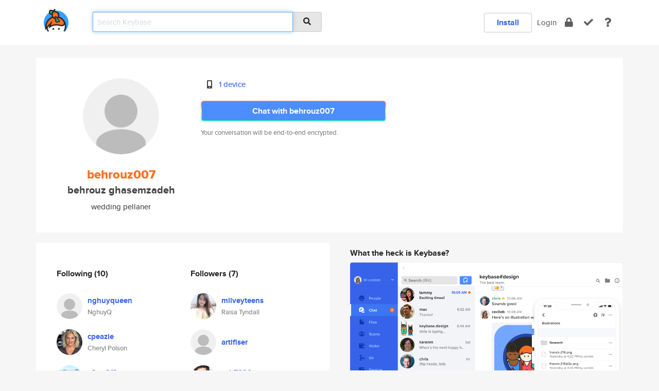

--- FILE ---
content_type: text/html; charset=utf-8
request_url: https://keybase.io/behrouz007
body_size: 6073
content:
<!DOCTYPE html>
<html id="">

  <!--~~~~~~~~~~~~~~~~~~~~~~~~~~~~~~~~~~~~~~~~~~~~~~~~~~~~~~~~~~~~~~~~~~~~~~~~

                              K E Y   B A S E

                            crypto for everyone

                        because no one we know ever
                      seems to have a public key. :-(

     No Google Analytics or other 3rd party hosted script tags on Keybase.

     And this has the added bonus that we'll never be able to serve ad code.

                                    \o/  \o/
                                  keybase team

  ~~~~~~~~~~~~~~~~~~~~~~~~~~~~~~~~~~~~~~~~~~~~~~~~~~~~~~~~~~~~~~~~~~~~~~~~~-->

  <head>
    <title>behrouz007 (behrouz ghasemzadeh) | Keybase</title>
    <meta       name="viewport"    content="width=device-width, initial-scale=1.0, maximum-scale=1.0, user-scalable=no">
    <link       href="/_/brew/_/52e9d104/sitewide-css.css"      rel="stylesheet">
    
    <script type="text/javascript" nonce="21fea21c-8b26-41cf-8be4-62fcdeb56d55" src="/_/brew/_/906baaf9/sitewide-js.js"></script>

    <meta    charset="UTF-8" />
    

<meta name="Description" content="behrouz007 (behrouz ghasemzadeh) is now on Keybase, an open source app for encryption and cryptography."><meta property="og:description" content="behrouz007 (behrouz ghasemzadeh) is now on Keybase, an open source app for encryption and cryptography."><meta name="twitter:title" content="behrouz007 (behrouz ghasemzadeh) on Keybase"><meta name="twitter:description" content="behrouz007 (behrouz ghasemzadeh) is now on Keybase, an open source app for encryption and cryptography.">

    <script type="text/javascript" nonce="21fea21c-8b26-41cf-8be4-62fcdeb56d55">
    window.csrf_token="lgHZIDJiMTVhMzAzMmU2M2EyMmU4OTQyOTY2MjgwNTdlNTA4zmlydNnOAxcEAMDEIBeXZM3VpXjmdp40o2KJ6O5MstKQLzh7H0+1OfT7K76j";
    </script>
  </head>

  
  <body id="">
  <div class="run-mode run-mode-prod">
    <div class="grid-monitor"> 
      <input id="url_base" type="hidden" value="https://keybase.io/"/>

        <div id="navbar-top">
          <div class="navbar navbar-fixed-top navbar-default" role="navigation" data-active-tab="">

            <div class="container navbar-container">
              <div class="row">

                <div class="col-xs-2 col-sm-1">
                  <div class="navbar-header">
                    <div class="navbar-brand">
                      <a href="/" aria-label="home">
                        <img src="/images/icons/icon-keybase-logo-48.png" srcset="/images/icons/icon-keybase-logo-48@2x.png 2x" width="48" height="48" />
                      </a>
                    </div>
                    <div class="staging-notice">Keybase Staging Server</div>
                  </div>
                </div>

                <div class="col-xs-10 col-sm-5">
                  <div class="nav-search-wrapper">
                    <div class="input-group form-group">
                      <input type="text" class="form-control auto-focus nav-search-input  " data-focus-priority="0" placeholder="Search Keybase"
                      autocapitalize="off" autocorrect="off" autocomplete="off" spellcheck="false">
                      <span class="input-group-addon"><i class="fas fa-search"></i></span>
                    </div>
                  </div>
                </div>

                <div class="col-xs-12 col-sm-6">    

      <table class="nav navbar-right navbar-buttons pull-right">
        <tr>
        
            <td>
              
              <a href="/download" class="btn btn-secondary">Install</a>
            </td>
            <td><a onclick="return false;" href="#_" class="navbar-link link-login ">Login</a></td>
            <td class="nav-btn "><div class="auto-tooltip" title="Encrypt"><a href="/encrypt" aria-label="encrypt"><i class="fas fa-lock"></i></a></div></td>
            <td class="nav-btn " ><div class="auto-tooltip" title="Verify"><a href="/verify" aria-label="verify"><i class="fas fa-check"></i></a></div></td>
            <td class="hidden-xs nav-btn "   ><div class="auto-tooltip" title="Docs"><a href="http://book.keybase.io" aria-label="docs"><i class="fas fa-question"></i></a></div></td>
          
        </tr>
      </table>
</div>

              </div>
            </div>
          </div>
        </div>



      
    

<div id="autoreset-event-error" class="container alert alert-warning" style="text-align:center; display:none;">
  <span id="autoreset-event-error-msg">  </span>
  <button type="button" class="close"><span id="autoreset-event-error-close">×</span></button>
</div>
<div id="autoreset-event-success" class="container alert alert-success" style="text-align:center; display:none;">
  <span id="autoreset-event-success-msg">  </span>
  <button type="button" class="close"><span id="autoreset-event-success-close">×</span></button>
</div>




      
      <div class="modal modal-primary" id="shared-modal" data-backdrop="static">
      </div>

      
      <div class="content">
        

<input type="hidden" id="is-self-view" value="0">
<div id="page-user">


    <div class="user-header">
    <div class="container">
      <div class="row header-row kb-main-card">
        <div class="col-sm-4 col-lg-3 col-profile-heading">
          
<div class="profile-heading" data-username="behrouz007" data-uid="928c27dd131aae1bc7dcbd6ed5aa4019">

  <div class="picture user-profile-picture">
    
        <img src="/images/no-photo/placeholder-avatar-180-x-180@2x.png" class="img-circle" width="148" height="148">
      
  </div>


  <div class="full-name ">
    <div class="username ">behrouz007</div>
    
        behrouz ghasemzadeh
      
  </div>
  

  
      <div class="bio">
        
            wedding pellaner
          
      </div>
    

</div>

        </div>
        <div class="col-sm-8 col-lg-9 col-identity-heading">
          
<div class="identity-heading">

  <div class="visible-xs">
    
<div class="track-action-wrapper">
  

  <span class="btn-gradient"><a href="#_" onclick="return false;" class="btn btn-primary   app-redirector app-redirector-primary" data-app-target="chat/behrouz007"><span class="hidden-xs">Chat with behrouz007</span><span class="visible-xs">Start a chat</span></a></span><br/>
  <span class="small">Your conversation will be end-to-end encrypted.</span>

  

</div>

  </div>

  <div class="row">
    <div class="col-sm-7">
        
    

        

  <div class="identity-table">
    
        <div class="it-item">
          <i class="icon-kb-iconfont-identity-devices"></i>
          <a href="/behrouz007/devices">1 device</a>
        </div>
      
    <div class="clearfix"></div>
  </div>

        
<div class="identity-table">
  

  <div class="clearfix"></div>
</div>

    </div>
    <div class="col-sm-5 col-dropdown">
        

    </div>
  </div>

  

  <div class="hidden-xs">
    
<div class="track-action-wrapper">
  

  <span class="btn-gradient"><a href="#_" onclick="return false;" class="btn btn-primary btn-md app-redirector app-redirector-primary" data-app-target="chat/behrouz007"><span class="hidden-xs">Chat with behrouz007</span><span class="visible-xs">Start a chat</span></a></span><br/>
  <span class="small">Your conversation will be end-to-end encrypted.</span>

  

</div>

  </div>

</div>

        </div>
      </div>
    </div>
  </div>

  <div class="user-body">

    <div class="container">
      <div class="row">
        <div class="col-md-6 col-tracking-table">

          

          

<div class="tracking" id="profile-tracking-section">
  
    <div class="row">
      <div class="col-xs-12 kb-main-card">

          <div class="row">
            <div class="col-xs-6 tracking-col">
              <h4>Following <span class="num">(10)</span></h4>
              <table class="follower-table">
                
      <tr data-uid="8d48f00a223f97614a1b65bccd9bd819" class="follower-row">
        <td>
          
              <a href="/nghuyqueen"><img class="img img-circle" src="/images/no-photo/placeholder-avatar-180-x-180.png" width="50" height="50"></a>
            
        </td>
        <td class="td-follower-info">
          <a href="/nghuyqueen" class="username ">nghuyqueen</a><br/>
          <span class="small">NghuyQ</span>
        </td>
      </tr>
    
      <tr data-uid="3a6a3b414a2f7f998ce4284f4c56be19" class="follower-row">
        <td>
          
              <a href="/cpeazie"><img class="img img-circle" src="https://s3.amazonaws.com/keybase_processed_uploads/b55064ace59b3ec8946c99ba148aa505_200_200.jpeg" width="50" height="50"></a>
            
        </td>
        <td class="td-follower-info">
          <a href="/cpeazie" class="username ">cpeazie</a><br/>
          <span class="small">Cheryl Polson</span>
        </td>
      </tr>
    
      <tr data-uid="d3822a87c28d2347268b0c65bca5fd19" class="follower-row">
        <td>
          
              <a href="/y3nn3f3r"><img class="img img-circle" src="https://s3.amazonaws.com/keybase_processed_uploads/e43a0ee8144a40daac7826fa3538b705_200_200.jpg" width="50" height="50"></a>
            
        </td>
        <td class="td-follower-info">
          <a href="/y3nn3f3r" class="username ">y3nn3f3r</a><br/>
          <span class="small">Nur Yesilyurt</span>
        </td>
      </tr>
    
      <tr data-uid="fc8ebeb27b29fb1902af7c6902e86f19" class="follower-row">
        <td>
          
              <a href="/inellee"><img class="img img-circle" src="https://s3.amazonaws.com/keybase_processed_uploads/3315463a02b1dfe75d844118bc5bcb05_200_200.jpg" width="50" height="50"></a>
            
        </td>
        <td class="td-follower-info">
          <a href="/inellee" class="username ">inellee</a><br/>
          <span class="small">Leni B. Franco</span>
        </td>
      </tr>
    
      <tr data-uid="dc42da8d38e5480c5f080831ba4e8c19" class="follower-row">
        <td>
          
              <a href="/richcrypto"><img class="img img-circle" src="https://s3.amazonaws.com/keybase_processed_uploads/4340ee7d9dd6c4dd3ccff193b3f1c405_200_200.jpg" width="50" height="50"></a>
            
        </td>
        <td class="td-follower-info">
          <a href="/richcrypto" class="username ">richcrypto</a><br/>
          <span class="small">Janette Ferrer</span>
        </td>
      </tr>
    
    <tr>
      <td colspan="2">
        <button class="btn btn-block btn-default btn-load-more-followers"
          data-uid="928c27dd131aae1bc7dcbd6ed5aa4019"
          data-last_uid="dc42da8d38e5480c5f080831ba4e8c19"
          data-reverse="1">Load 5 more
        </button>
    </td></tr>
  

              </table>
            </div>
            <div class="col-xs-6 trackers-col">
              <h4>Followers <span class="num">(7)</span></h4>
              <table class="follower-table">
                
      <tr data-uid="e4b77ff43b81070a1b48b0bba1d6c719" class="follower-row">
        <td>
          
              <a href="/milveyteens"><img class="img img-circle" src="https://s3.amazonaws.com/keybase_processed_uploads/37aa79c6daabb03082134cf40bc9b505_200_200.jpg" width="50" height="50"></a>
            
        </td>
        <td class="td-follower-info">
          <a href="/milveyteens" class="username ">milveyteens</a><br/>
          <span class="small">Raisa Tyndall</span>
        </td>
      </tr>
    
      <tr data-uid="734d757bd89b0f2e0bdd03a758090019" class="follower-row">
        <td>
          
              <a href="/artifiser"><img class="img img-circle" src="/images/no-photo/placeholder-avatar-180-x-180.png" width="50" height="50"></a>
            
        </td>
        <td class="td-follower-info">
          <a href="/artifiser" class="username ">artifiser</a><br/>
          <span class="small"></span>
        </td>
      </tr>
    
      <tr data-uid="2495841a96f7aa61f8106663ddee5419" class="follower-row">
        <td>
          
              <a href="/ash7890"><img class="img img-circle" src="https://s3.amazonaws.com/keybase_processed_uploads/16c7de7480d872c5b3aa7e70124a2e05_200_200.jpg" width="50" height="50"></a>
            
        </td>
        <td class="td-follower-info">
          <a href="/ash7890" class="username ">ash7890</a><br/>
          <span class="small">Peter Windsor</span>
        </td>
      </tr>
    
      <tr data-uid="8d48f00a223f97614a1b65bccd9bd819" class="follower-row">
        <td>
          
              <a href="/nghuyqueen"><img class="img img-circle" src="/images/no-photo/placeholder-avatar-180-x-180.png" width="50" height="50"></a>
            
        </td>
        <td class="td-follower-info">
          <a href="/nghuyqueen" class="username ">nghuyqueen</a><br/>
          <span class="small">NghuyQ</span>
        </td>
      </tr>
    
      <tr data-uid="dc42da8d38e5480c5f080831ba4e8c19" class="follower-row">
        <td>
          
              <a href="/richcrypto"><img class="img img-circle" src="https://s3.amazonaws.com/keybase_processed_uploads/4340ee7d9dd6c4dd3ccff193b3f1c405_200_200.jpg" width="50" height="50"></a>
            
        </td>
        <td class="td-follower-info">
          <a href="/richcrypto" class="username ">richcrypto</a><br/>
          <span class="small">Janette Ferrer</span>
        </td>
      </tr>
    
      <tr data-uid="07d1af559efd89a9a0b7406b9d885919" class="follower-row">
        <td>
          
              <a href="/arjain8100"><img class="img img-circle" src="https://s3.amazonaws.com/keybase_processed_uploads/4ff84ac9296d18d63f3a7e44ede65405_200_200.jpg" width="50" height="50"></a>
            
        </td>
        <td class="td-follower-info">
          <a href="/arjain8100" class="username ">arjain8100</a><br/>
          <span class="small"></span>
        </td>
      </tr>
    
      <tr data-uid="773b571c629fe115a6fe6d18f677e419" class="follower-row">
        <td>
          
              <a href="/ar8100"><img class="img img-circle" src="https://s3.amazonaws.com/keybase_processed_uploads/1ee08ecddf0d008fd9664df31f205705_200_200.jpg" width="50" height="50"></a>
            
        </td>
        <td class="td-follower-info">
          <a href="/ar8100" class="username ">ar8100</a><br/>
          <span class="small">jj</span>
        </td>
      </tr>
    

              </table>
            </div>
          </div>
        </div>
      </div>

    

  
      <div class="row row-other-people">
        <div class="col-xs-12 kb-main-card">
          <div class="row">
            <div class="col-xs-12">
              <h4>Browse others <span class="num">(15)</span></h4>
            </div>
            
                <div class="col-xs-6 trackers-col">
                  <table class="follower-table">
                    
      <tr data-uid="f1ba8a9b9b263e920837eddc56f7d019" class="follower-row">
        <td>
          
              <a href="/iamcasper"><img class="img img-circle" src="https://s3.amazonaws.com/keybase_processed_uploads/00e9ba40c66cf9319bd1ce19368ea405_200_200.jpg" width="50" height="50"></a>
            
        </td>
        <td class="td-follower-info">
          <a href="/iamcasper" class="username ">iamcasper</a><br/>
          <span class="small">Josh Carnice</span>
        </td>
      </tr>
    

                  </table>
                </div>
              
                <div class="col-xs-6 trackers-col">
                  <table class="follower-table">
                    
      <tr data-uid="f19fdb854a914b2edf7c85364a3b3419" class="follower-row">
        <td>
          
              <a href="/jhofmann"><img class="img img-circle" src="https://s3.amazonaws.com/keybase_processed_uploads/9d2fbba2b78b8d7c58138106679f4c05_200_200_square_200.jpeg" width="50" height="50"></a>
            
        </td>
        <td class="td-follower-info">
          <a href="/jhofmann" class="username ">jhofmann</a><br/>
          <span class="small">Julian Hofmann</span>
        </td>
      </tr>
    

                  </table>
                </div>
              
                <div class="col-xs-6 trackers-col">
                  <table class="follower-table">
                    
      <tr data-uid="f14affe5b4d21d24a308be52a65ef919" class="follower-row">
        <td>
          
              <a href="/dwolfe884"><img class="img img-circle" src="https://s3.amazonaws.com/keybase_processed_uploads/4257c56b3333d7ae25fe6cc138fdeb05_200_200.jpg" width="50" height="50"></a>
            
        </td>
        <td class="td-follower-info">
          <a href="/dwolfe884" class="username ">dwolfe884</a><br/>
          <span class="small">David Wolfe</span>
        </td>
      </tr>
    

                  </table>
                </div>
              
                <div class="col-xs-6 trackers-col">
                  <table class="follower-table">
                    
      <tr data-uid="f1a25175787452ffb446ea173ef52319" class="follower-row">
        <td>
          
              <a href="/kiplokken"><img class="img img-circle" src="https://s3.amazonaws.com/keybase_processed_uploads/b51d2771d3bd73da9827061077a84a05_200_200.jpg" width="50" height="50"></a>
            
        </td>
        <td class="td-follower-info">
          <a href="/kiplokken" class="username ">kiplokken</a><br/>
          <span class="small">Kip Lokken</span>
        </td>
      </tr>
    

                  </table>
                </div>
              
                <div class="col-xs-6 trackers-col">
                  <table class="follower-table">
                    
      <tr data-uid="f1d8ca8b4290e4768fcc5f669265a719" class="follower-row">
        <td>
          
              <a href="/xinnie_ca"><img class="img img-circle" src="/images/no-photo/placeholder-avatar-180-x-180.png" width="50" height="50"></a>
            
        </td>
        <td class="td-follower-info">
          <a href="/xinnie_ca" class="username ">xinnie_ca</a><br/>
          <span class="small"></span>
        </td>
      </tr>
    

                  </table>
                </div>
              
                <div class="col-xs-6 trackers-col">
                  <table class="follower-table">
                    
      <tr data-uid="f159f954e49c0052e75d57c19b194b19" class="follower-row">
        <td>
          
              <a href="/bosty"><img class="img img-circle" src="/images/no-photo/placeholder-avatar-180-x-180.png" width="50" height="50"></a>
            
        </td>
        <td class="td-follower-info">
          <a href="/bosty" class="username ">bosty</a><br/>
          <span class="small">Busola Akin</span>
        </td>
      </tr>
    

                  </table>
                </div>
              
                <div class="col-xs-6 trackers-col">
                  <table class="follower-table">
                    
      <tr data-uid="f1c0abcf60323c347af134477a48cc19" class="follower-row">
        <td>
          
              <a href="/dieserniko"><img class="img img-circle" src="https://s3.amazonaws.com/keybase_processed_uploads/34b4399630a309c40d1aeef2d71fda05_200_200.jpg" width="50" height="50"></a>
            
        </td>
        <td class="td-follower-info">
          <a href="/dieserniko" class="username ">dieserniko</a><br/>
          <span class="small">Niko Meister</span>
        </td>
      </tr>
    

                  </table>
                </div>
              
                <div class="col-xs-6 trackers-col">
                  <table class="follower-table">
                    
      <tr data-uid="f1620e41aa9b511f90c4b59cc1ae4219" class="follower-row">
        <td>
          
              <a href="/rigq"><img class="img img-circle" src="https://s3.amazonaws.com/keybase_processed_uploads/c80f0183109cad75e309047d47da0405_200_200.jpg" width="50" height="50"></a>
            
        </td>
        <td class="td-follower-info">
          <a href="/rigq" class="username ">rigq</a><br/>
          <span class="small"></span>
        </td>
      </tr>
    

                  </table>
                </div>
              
                <div class="col-xs-6 trackers-col">
                  <table class="follower-table">
                    
      <tr data-uid="f11be366176abeb5cd87b58a92ee4b19" class="follower-row">
        <td>
          
              <a href="/h4ck3rm1k3"><img class="img img-circle" src="https://s3.amazonaws.com/keybase_processed_uploads/e0ff943c0dbcfffd6f68d19f3fa85105_200_200.jpg" width="50" height="50"></a>
            
        </td>
        <td class="td-follower-info">
          <a href="/h4ck3rm1k3" class="username ">h4ck3rm1k3</a><br/>
          <span class="small">James Michael DuPont</span>
        </td>
      </tr>
    

                  </table>
                </div>
              
                <div class="col-xs-6 trackers-col">
                  <table class="follower-table">
                    
      <tr data-uid="f190362d9b061f69307c5bde47666b19" class="follower-row">
        <td>
          
              <a href="/diabolino7"><img class="img img-circle" src="https://s3.amazonaws.com/keybase_processed_uploads/bce5e276abe4bf46c4a8c79ed9a77905_200_200.jpg" width="50" height="50"></a>
            
        </td>
        <td class="td-follower-info">
          <a href="/diabolino7" class="username ">diabolino7</a><br/>
          <span class="small">Diabolino</span>
        </td>
      </tr>
    

                  </table>
                </div>
              
                <div class="col-xs-6 trackers-col">
                  <table class="follower-table">
                    
      <tr data-uid="f1825c7bfdaaf78502a3608435b40319" class="follower-row">
        <td>
          
              <a href="/alex007ua"><img class="img img-circle" src="/images/no-photo/placeholder-avatar-180-x-180.png" width="50" height="50"></a>
            
        </td>
        <td class="td-follower-info">
          <a href="/alex007ua" class="username ">alex007ua</a><br/>
          <span class="small"></span>
        </td>
      </tr>
    

                  </table>
                </div>
              
                <div class="col-xs-6 trackers-col">
                  <table class="follower-table">
                    
      <tr data-uid="f10c65a8c2f0fc90f31db2823568f919" class="follower-row">
        <td>
          
              <a href="/davidchavarria"><img class="img img-circle" src="https://s3.amazonaws.com/keybase_processed_uploads/b0aac1242657665a50312dee91e16a05_200_200.jpg" width="50" height="50"></a>
            
        </td>
        <td class="td-follower-info">
          <a href="/davidchavarria" class="username ">davidchavarria</a><br/>
          <span class="small"></span>
        </td>
      </tr>
    

                  </table>
                </div>
              
                <div class="col-xs-6 trackers-col">
                  <table class="follower-table">
                    
      <tr data-uid="f1d28b510f3af8b3206afc0c5e3d4019" class="follower-row">
        <td>
          
              <a href="/saketupadhyay"><img class="img img-circle" src="https://s3.amazonaws.com/keybase_processed_uploads/5582cacc1c5a522345a19be3de51df05_200_200.jpg" width="50" height="50"></a>
            
        </td>
        <td class="td-follower-info">
          <a href="/saketupadhyay" class="username ">saketupadhyay</a><br/>
          <span class="small">Saket Upadhyay</span>
        </td>
      </tr>
    

                  </table>
                </div>
              
                <div class="col-xs-6 trackers-col">
                  <table class="follower-table">
                    
      <tr data-uid="f12ed8915dd7fc8c1594d15f5c348e19" class="follower-row">
        <td>
          
              <a href="/jessilynn"><img class="img img-circle" src="https://s3.amazonaws.com/keybase_processed_uploads/19123a2da1e82a269838bdd591f5f905_200_200.jpg" width="50" height="50"></a>
            
        </td>
        <td class="td-follower-info">
          <a href="/jessilynn" class="username ">jessilynn</a><br/>
          <span class="small"></span>
        </td>
      </tr>
    

                  </table>
                </div>
              
                <div class="col-xs-6 trackers-col">
                  <table class="follower-table">
                    
      <tr data-uid="f1c6d1d171f2204142bf1846716ed919" class="follower-row">
        <td>
          
              <a href="/reallfr"><img class="img img-circle" src="https://s3.amazonaws.com/keybase_processed_uploads/f4fe20091c1f2542243e67732ca0c505_200_200.jpeg" width="50" height="50"></a>
            
        </td>
        <td class="td-follower-info">
          <a href="/reallfr" class="username ">reallfr</a><br/>
          <span class="small">LFR</span>
        </td>
      </tr>
    

                  </table>
                </div>
              
          </div>
        </div>
      </div>
    
</div>


        </div>
        <div class="col-md-6 col-stuff kb-sub-card">
          

<div class="command-line-examples hidden-xs">
  
      <h4>What the heck is Keybase?</h4>
    
  <img id="screenshot1" class="img img-responsive" src="/images/screenshots/keybase-nav-v2.png" width="1550" height="1103">
  <p style="text-align:center;margin-top:30px;"></p>

    <center style="margin-bottom:30px;">
      
    <div class="install-badge">
      <a
        href="#_"
        data-use-direct="true"
        data-target="https://prerelease.keybase.io/Keybase.dmg"
        data-platform="macOS"
        data-context="user-stuff-col"
        class="install-link"
      >
        <img
          srcset="/images/badges/install-badge-macos-168-56.png, /images/badges/install-badge-macos-168-56@2x.png 2x, /images/badges/install-badge-macos-168-56@3x.png 3x"
          src="/images/badges/install-badge-macos-168-56@3x.png"
          width="168"
          height="56"
        >
      </a>

      
    </div>
  

    </center>

  
      <h3 id="keybase-is-an-open-source-app">Keybase is an open source app</h3>
<p>Keybase comes with everything you need to manage your identity,
create secure chats, and share files privately. It&#39;s free.</p>
<p>It&#39;s fun too.</p>
<p>Over 100,000 people have joined Keybase so far to prove their identities, and it&#39;s growing rapidly.</p>

    



</div>

        </div>
      </div>
    </div>
  </div>

</div>

      </div>

      <div class="footer">
  
      <div class="container hidden-xs">
        <div class="row">
          <div class="col-xs-12 col-sm-6 col-md-5 col-lg-4">
            <img src="/images/walkthrough/footprints_transp.png"  class="img-responsive" width="1000" height="272">
          </div>
        </div>
      </div>
    

<div class="container text-center hidden-xs">
  <div>

    <small>
      Keybase, 2026
    | Available within Tor at <strong>http://keybase5wmilwokqirssclfnsqrjdsi7jdir5wy7y7iu3tanwmtp6oid.onion</strong><br/><br/>

    </small>

      <a href="/download">install Keybase</a>
      | <a href="/blog">read our blog</a>
      | <a href="/docs">documentation</a>
      | <a href="/docs/bug_reporting">bug reporting</a>
      | <a href="/docs/secadv">security advisories</a>
      <br><a href="/docs/terms">terms</a>
      &amp; <a href="/docs/privacypolicy">privacy</a>
      &amp; <a href="/docs/california-ccpa">california ccpa</a>
      &amp; <a href="/docs/acceptable-use-policy">acceptable use</a><br>
        <a href="/jobs">jobs @ keybase</a>
    </div>
  </div>
</div>
<div class="container text-center visible-xs" id="mobile-footer" style="padding:20px 0">

  

  <div style="margin-bottom:20px">
    <a href="https://github.com/keybase/client/issues" rel="noopener noreferrer">Please send us feedback &amp; bug reports</a>.
  </div>
  Keybase, 2026
    | <a href="/blog">read our blog</a>
    <br><a href="/docs/terms">terms</a>
    &amp; <a href="/docs/privacypolicy">privacy</a>
    &amp; <a href="/docs/secadv">security advisories</a>
    &amp; <a href="/docs/california-ccpa">california ccpa</a>
    &amp; <a href="/docs/acceptable-use-policy">acceptable use</a>
  </div>
</div>


    </div>
  </div>
  <script type="text/javascript" nonce="21fea21c-8b26-41cf-8be4-62fcdeb56d55">
    window.session = new Session()
    window.run_mode = "prod";
  </script>
  </body>
</html>
